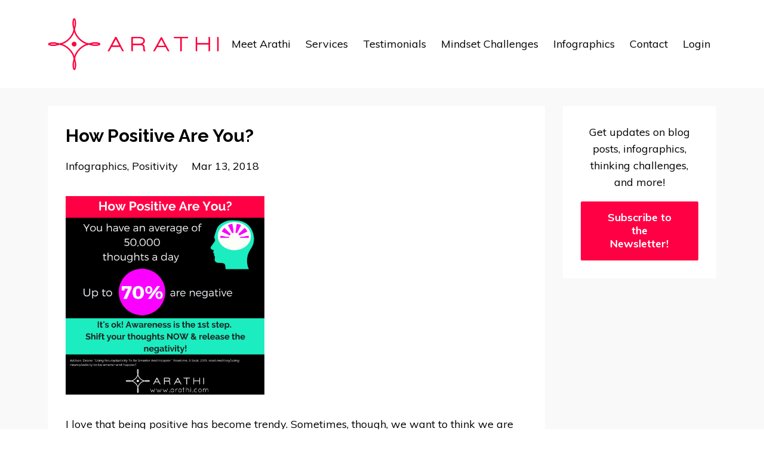

--- FILE ---
content_type: text/html; charset=utf-8
request_url: https://www.arathi.com/blog/how-positive-are-you
body_size: 6784
content:
<!DOCTYPE html>
<html lang="en">
  <head>
<!-- Go to www.addthis.com/dashboard to customize your tools -->
<script type="text/javascript" src="//s7.addthis.com/js/300/addthis_widget.js#pubid=ra-5ae716398ef13270"></script>

    <!-- Title and description ================================================== -->
    
              <meta name="csrf-param" content="authenticity_token">
              <meta name="csrf-token" content="7Ss1droq52uUtDdsG02JVB13Dv9em9JMfC1zJF+DxTcOJ2+ueh6Os0n8QOW2C2lO9qaq8z1mm17GCrS1pftdPg==">
            
    <title>
      
        How Positive are You? 
      
    </title>
    <meta charset="utf-8" />
    <meta content="IE=edge,chrome=1" http-equiv="X-UA-Compatible">
    <meta name="viewport" content="width=device-width, initial-scale=1, maximum-scale=1, user-scalable=no">
    
      <meta name="description" content="I love that being positive has become trendy. Sometimes, though, we want to think we are positive when we are not. We hide and deny our negativity. " />
    

    <!-- Helpers ================================================== -->
    <meta property="og:type" content="website">
<meta property="og:url" content="https://www.arathi.com/blog/how-positive-are-you">
<meta name="twitter:card" content="summary_large_image">

<meta property="og:title" content="How Positive are You? ">
<meta name="twitter:title" content="How Positive are You? ">


<meta property="og:description" content="I love that being positive has become trendy. Sometimes, though, we want to think we are positive when we are not. We hide and deny our negativity. ">
<meta name="twitter:description" content="I love that being positive has become trendy. Sometimes, though, we want to think we are positive when we are not. We hide and deny our negativity. ">


<meta property="og:image" content="https://kajabi-storefronts-production.kajabi-cdn.com/kajabi-storefronts-production/sites/21372/images/P721FTwGQrKa5KrVyWZP_Blog_Cover_How_Positive_ArathiRamappa.png">
<meta name="twitter:image" content="https://kajabi-storefronts-production.kajabi-cdn.com/kajabi-storefronts-production/sites/21372/images/P721FTwGQrKa5KrVyWZP_Blog_Cover_How_Positive_ArathiRamappa.png">


    <link href="https://kajabi-storefronts-production.kajabi-cdn.com/kajabi-storefronts-production/themes/331874/assets/favicon.png?1545337632967513?v=2" rel="shortcut icon" />
    <link rel="canonical" href="https://www.arathi.com/blog/how-positive-are-you" />

    <!-- CSS ================================================== -->
    <link rel="stylesheet" href="https://maxcdn.bootstrapcdn.com/bootstrap/4.0.0-alpha.4/css/bootstrap.min.css" integrity="sha384-2hfp1SzUoho7/TsGGGDaFdsuuDL0LX2hnUp6VkX3CUQ2K4K+xjboZdsXyp4oUHZj" crossorigin="anonymous">
    <link rel="stylesheet" href="https://maxcdn.bootstrapcdn.com/font-awesome/4.5.0/css/font-awesome.min.css">
    
      <link href="//fonts.googleapis.com/css?family=Muli:400,700,400italic,700italic|Raleway:400,700,400italic,700italic" rel="stylesheet" type="text/css">
    
    <link rel="stylesheet" media="screen" href="https://kajabi-app-assets.kajabi-cdn.com/assets/core-0d125629e028a5a14579c81397830a1acd5cf5a9f3ec2d0de19efb9b0795fb03.css" />
    <link rel="stylesheet" media="screen" href="https://kajabi-storefronts-production.kajabi-cdn.com/kajabi-storefronts-production/themes/331874/assets/styles.css?1545337632967513" />
    <link rel="stylesheet" media="screen" href="https://kajabi-storefronts-production.kajabi-cdn.com/kajabi-storefronts-production/themes/331874/assets/overrides.css?1545337632967513" />

    <!-- Full Bleed Or Container ================================================== -->
    

    <!-- Header hook ================================================== -->
    <link rel="alternate" type="application/rss+xml" title="Blog" href="https://www.arathi.com/blog.rss" /><script type="text/javascript">
  var Kajabi = Kajabi || {};
</script>
<script type="text/javascript">
  Kajabi.currentSiteUser = {
    "id" : "-1",
    "type" : "Guest",
    "contactId" : "",
  };
</script>
<script type="text/javascript">
  Kajabi.theme = {
    activeThemeName: "Premier Site",
    previewThemeId: null,
    editor: false
  };
</script>
<meta name="turbo-prefetch" content="false">
<script>
(function(i,s,o,g,r,a,m){i['GoogleAnalyticsObject']=r;i[r]=i[r]||function(){
(i[r].q=i[r].q||[]).push(arguments)
},i[r].l=1*new Date();a=s.createElement(o),
m=s.getElementsByTagName(o)[0];a.async=1;a.src=g;m.parentNode.insertBefore(a,m)
})(window,document,'script','//www.google-analytics.com/analytics.js','ga');
ga('create', 'UA-131213921-1', 'auto', {});
ga('send', 'pageview');
</script>
<style type="text/css">
  #editor-overlay {
    display: none;
    border-color: #2E91FC;
    position: absolute;
    background-color: rgba(46,145,252,0.05);
    border-style: dashed;
    border-width: 3px;
    border-radius: 3px;
    pointer-events: none;
    cursor: pointer;
    z-index: 10000000000;
  }
  .editor-overlay-button {
    color: white;
    background: #2E91FC;
    border-radius: 2px;
    font-size: 13px;
    margin-inline-start: -24px;
    margin-block-start: -12px;
    padding-block: 3px;
    padding-inline: 10px;
    text-transform:uppercase;
    font-weight:bold;
    letter-spacing:1.5px;

    left: 50%;
    top: 50%;
    position: absolute;
  }
</style>
<script src="https://kajabi-app-assets.kajabi-cdn.com/vite/assets/track_analytics-999259ad.js" crossorigin="anonymous" type="module"></script><link rel="modulepreload" href="https://kajabi-app-assets.kajabi-cdn.com/vite/assets/stimulus-576c66eb.js" as="script" crossorigin="anonymous">
<link rel="modulepreload" href="https://kajabi-app-assets.kajabi-cdn.com/vite/assets/track_product_analytics-9c66ca0a.js" as="script" crossorigin="anonymous">
<link rel="modulepreload" href="https://kajabi-app-assets.kajabi-cdn.com/vite/assets/stimulus-e54d982b.js" as="script" crossorigin="anonymous">
<link rel="modulepreload" href="https://kajabi-app-assets.kajabi-cdn.com/vite/assets/trackProductAnalytics-3d5f89d8.js" as="script" crossorigin="anonymous">      <script type="text/javascript">
        if (typeof (window.rudderanalytics) === "undefined") {
          !function(){"use strict";window.RudderSnippetVersion="3.0.3";var sdkBaseUrl="https://cdn.rudderlabs.com/v3"
          ;var sdkName="rsa.min.js";var asyncScript=true;window.rudderAnalyticsBuildType="legacy",window.rudderanalytics=[]
          ;var e=["setDefaultInstanceKey","load","ready","page","track","identify","alias","group","reset","setAnonymousId","startSession","endSession","consent"]
          ;for(var n=0;n<e.length;n++){var t=e[n];window.rudderanalytics[t]=function(e){return function(){
          window.rudderanalytics.push([e].concat(Array.prototype.slice.call(arguments)))}}(t)}try{
          new Function('return import("")'),window.rudderAnalyticsBuildType="modern"}catch(a){}
          if(window.rudderAnalyticsMount=function(){
          "undefined"==typeof globalThis&&(Object.defineProperty(Object.prototype,"__globalThis_magic__",{get:function get(){
          return this},configurable:true}),__globalThis_magic__.globalThis=__globalThis_magic__,
          delete Object.prototype.__globalThis_magic__);var e=document.createElement("script")
          ;e.src="".concat(sdkBaseUrl,"/").concat(window.rudderAnalyticsBuildType,"/").concat(sdkName),e.async=asyncScript,
          document.head?document.head.appendChild(e):document.body.appendChild(e)
          },"undefined"==typeof Promise||"undefined"==typeof globalThis){var d=document.createElement("script")
          ;d.src="https://polyfill-fastly.io/v3/polyfill.min.js?version=3.111.0&features=Symbol%2CPromise&callback=rudderAnalyticsMount",
          d.async=asyncScript,document.head?document.head.appendChild(d):document.body.appendChild(d)}else{
          window.rudderAnalyticsMount()}window.rudderanalytics.load("2apYBMHHHWpiGqicceKmzPebApa","https://kajabiaarnyhwq.dataplane.rudderstack.com",{})}();
        }
      </script>
      <script type="text/javascript">
        if (typeof (window.rudderanalytics) !== "undefined") {
          rudderanalytics.page({"account_id":"20077","site_id":"21372"});
        }
      </script>
      <script type="text/javascript">
        if (typeof (window.rudderanalytics) !== "undefined") {
          (function () {
            function AnalyticsClickHandler (event) {
              const targetEl = event.target.closest('a') || event.target.closest('button');
              if (targetEl) {
                rudderanalytics.track('Site Link Clicked', Object.assign(
                  {"account_id":"20077","site_id":"21372"},
                  {
                    link_text: targetEl.textContent.trim(),
                    link_href: targetEl.href,
                    tag_name: targetEl.tagName,
                  }
                ));
              }
            };
            document.addEventListener('click', AnalyticsClickHandler);
          })();
        }
      </script>
<meta name='site_locale' content='en'><style type="text/css">
  /* Font Awesome 4 */
  .fa.fa-twitter{
    font-family:sans-serif;
  }
  .fa.fa-twitter::before{
    content:"𝕏";
    font-size:1.2em;
  }

  /* Font Awesome 5 */
  .fab.fa-twitter{
    font-family:sans-serif;
  }
  .fab.fa-twitter::before{
    content:"𝕏";
    font-size:1.2em;
  }
</style>
<link rel="stylesheet" href="https://cdn.jsdelivr.net/npm/@kajabi-ui/styles@0.3.0/dist/kajabi_products/kajabi_products.css" />
<script type="module" src="https://cdn.jsdelivr.net/npm/@pine-ds/core@3.11.1/dist/pine-core/pine-core.esm.js"></script>
<script nomodule src="https://cdn.jsdelivr.net/npm/@pine-ds/core@3.11.1/dist/pine-core/index.esm.js"></script>

  </head>
  <body>
    <div class="container container--main">
      <div class="content-wrap">
        <div id="section-header" data-section-id="header"><!-- Header Variables -->



















<!-- KJB Settings Variables -->





<style>
  .header {
    background: #ffffff;
  }
  
    .header--dark a, .header--dark a:hover, .header--dark a:not([href]):not([tabindex]) {
      color: #000000;
    }
    .header--light a, .header--light a:hover, .header--light a:not([href]):not([tabindex]) {
      color: #000000;
    }
  
  .header .logo--text, .header--left .header-menu a {
    line-height: 88px;
  }
  .header .logo--image {
    height: 88px;
  }
  .header .logo img {
    max-height: 88px;
  }
  .announcement {
      background: #2e91fc;
      color: #fff;
    }
  /*============================================================================
    #Header User Menu Styles
  ==============================================================================*/
  .header .user__dropdown {
    background: #fff;
    top: 119px;
  }
  .header--center .user__dropdown {
    top: 50px;
  }
  
    .header .user__dropdown a {
      color: #000000;
    }
  
  /*============================================================================
    #Header Responsive Styles
  ==============================================================================*/
  @media (max-width: 767px) {
    .header .logo--text {
      line-height: 88px;
    }
    .header .logo--image {
      max-height: 88px;
    }
    .header .logo img {
      max-height: 88px;
    }
    .header .header-ham {
      top: 44px;
    }
  }
</style>



  <!-- Announcement Variables -->






<!-- KJB Settings Variables -->


<style>
  .announcement {
    background: #2e91fc;
    color: #fff;
  }
  a.announcement:hover {
    color: #fff;
  }
</style>



  <div class="header header--light header--left" kjb-settings-id="sections_header_settings_background_color">
    <div class="container">
      
        <a href="/" class="logo logo--image">
          <img src="https://kajabi-storefronts-production.kajabi-cdn.com/kajabi-storefronts-production/themes/331874/settings_images/F4fBlMNHRjmbmlnb6ZcB_Arathi_Executive_SpiritualLife_Coach_Logo.png" kjb-settings-id="sections_header_settings_logo"/>
        </a>
      
      
        <div class="header-ham">
          <span></span>
          <span></span>
          <span></span>
        </div>
      
      <div kjb-settings-id="sections_header_settings_menu" class="header-menu">
        
          
            <a href="https://www.arathi.com/p/about">Meet Arathi</a>
          
            <a href="https://www.arathi.com/p/services">Services </a>
          
            <a href="https://www.arathi.com/p/testimonials">Testimonials</a>
          
            <a href="https://www.arathi.com/p/mindset-challenges">Mindset Challenges</a>
          
            <a href="https://www.arathi.com/p/infographics">Infographics</a>
          
            <a href="https://www.arathi.com/p/contact">Contact</a>
          
        
        
        <!-- User Dropdown Variables -->





<!-- KJB Settings Variables -->






  <span kjb-settings-id="sections_header_settings_language_login"><a href="/login">Login</a></span>


      </div>
    </div>
  </div>


</div>
        


        <div id="" class="section section--global">
  <div class="container">
 
    <div class="row section__row">

      <div class="section__body col-lg-9">
    
        <div id="section-blog_post_body" data-section-id="blog_post_body"><div class="panel blog fluid-video">
  <div class="panel__body">
    <h1 class="blog__title">How Positive Are You?</h1>

            
    <div class="blog__info">
      
        <span class="blog__tags" kjb-settings-id="sections_blog_post_body_settings_show_tags">
          
            
              <a href="https://www.arathi.com/blog?tag=infographics">infographics</a>
            
              <a href="https://www.arathi.com/blog?tag=positivity">positivity</a>
            
          
        </span>
      
      
        <span class="blog__date" kjb-settings-id="sections_blog_post_body_settings_show_date">Mar 13, 2018</span>
      
      
    </div>
                <!-- Go to www.addthis.com/dashboard to customize your tools -->
                <div class="addthis_inline_share_toolbox"></div>
    
    
  


    <p><img style="width: 333px; height: 333px;" src="https://s3.amazonaws.com/kajabi-storefronts-production/blogs/6160/images/2CZ1fDSgTYOsKMKaNyiQ_MindBlowing_Positivity_ArathiRamappa_4_.png" /></p>
<p>I love that being positive has become trendy. Sometimes, though, we want to think we are positive when we are not. We hide and deny our negativity. These emotions are not to be denied; they give us awareness of what we want to change in life. However, many times we are negative when it's not necessary. Think about how we think when we are driving, waiting in line, dealing with email, and so on. We need to notice our thoughts, and then we can change them. It's a constant process all day, every day. It sounds tedious, but take the edge off and make it into a game. See how many times you can catch a negative thought. Make becoming a positive person a fun experience!<br /><br />Remember: Don't beat up yourself for negativity or feel superior because you are positive. As you can see, we all have negative thoughts.</p>
    
      
          




<style>
  .panel--1486164488916 {
    /*============================================================================
      #Background Color Override
    ==============================================================================*/
    background: #f9f9f9;
    
  }
</style>


<style>
  .panel--1486164488916 {
    border: 1px solid #e1e1e1;
    text-align:center;
    margin-top: 2rem;
  }
  .panel--1486164488916 .btn {
    margin-top: 2rem;
  }
</style>

<div class="panel panel--light panel--1486164488916" kjb-settings-id="sections_blog_post_body_blocks_1486164488916_settings_background_color">
  <div class="panel__body">
    <div class="panel__block" kjb-settings-id="sections_blog_post_body_blocks_1486164488916_settings_content"><p><img style="float: Left; padding: 15px; overflow: auto;" src="https://kajabi-storefronts-production.global.ssl.fastly.net/kajabi-storefronts-production/themes/465490/settings_images/N87iIfyTNivOstTzcmVA_Arathi_Ramappa_Circle_copy.png" width="200" height="199" /></p>
<p style="text-align: left;"><a href="https://www.arathi.com/"><span style="font-weight: 400; font-size: 14px;">Arathi Ramappa is a certified executive coach, certified spiritual life coach, speaker, and management consultant who helps individuals thrive in life and business. Using the concepts of emotional intelligence, self-compassion, and mindfulness, Arathi has helped clients start their own businesses, develop leadership skills, diminish conflict in relationships, implement positive behaviors, and increase confidence. </span></a></p>
<p style="text-align: left;"><span style="font-weight: 400; font-size: 14px;">Arathi offers one-on-one coaching and emotional intelligence and conscious principles workshops to organizations. She created the EASE approach to help others Explore, Analyze, Strengthen, and Empower their thinking to identify and conquer obstacles to success and change their lives and businesses.</span></p>
<p style="text-align: left;"><span style="font-weight: 400; font-size: 14px;">With twenty years of experience in business management coupled with certifications in coaching and emotional intelligence, Arathi&rsquo;s background as a serial entrepreneur and a veteran in the start-up space has provided her with extensive cross-functional knowledge that she can apply to any situation or client. She has managed teams globally in places such as India, Japan, China, Germany, Canada, Taiwan, Eastern Europe, as well as the U.S., and has worked with a wide range of clients including from the financial, healthcare, cybersecurity, and fashion industries, among others. </span></p></div>
    
  </div>
</div>

        
    
  </div>
</div>



</div>

      </div>
      <div id="section-blog_sidebar" data-section-id="blog_sidebar">
  <div class="section__sidebar col-lg-3">
    
      
          <!-- Block Variables -->







<!-- KJB Settings Variables -->



<style>
  .panel--1525701678523 {
    background: #ffffff;
    color: ;
  }
</style>

<div class="panel panel--light panel--1525701678523" kjb-settings-id="sections_blog_sidebar_blocks_1525701678523_settings_background_color">
  <div class="panel__body">
    <div class="panel__block" kjb-settings-id="sections_blog_sidebar_blocks_1525701678523_settings_content">
      <p style="text-align: center;">Get updates on blog posts, infographics, thinking challenges, and more!</p>
    </div>
    












<style>
  /*============================================================================
    #Individual CTA Style
  ==============================================================================*/
  .btn--solid.btn--1525701678523 {
    background: #ff0044 !important;
    border-color: #ff0044 !important;
    color: #fff !important;
  }
  .btn--solid.btn--1525701678523:hover {
    color: #fff !important;
  }
  .btn--outline.btn--1525701678523 {
    border-color: #ff0044 !important;
    color: #ff0044 !important;
  }
  .btn--outline.btn--1525701678523:hover {
    color: #ff0044 !important;
  }
</style>
<a href="#two-step" class="btn btn-cta btn--block btn--solid btn--med btn--1525701678523" data-num-seconds="" id="" kjb-settings-id="sections_blog_sidebar_blocks_1525701678523_settings_btn_action" target="">Subscribe to the Newsletter!</a>

  </div>
</div>

        
    
  </div>



</div>
    </div>
  </div>
</div>
        <div id="section-footer" data-section-id="footer">


<style>
  .container--main {
    background: #000000;
  }
  .footer {
    background: #000000;
  }
  
</style>

  <footer class="footer footer--dark footer--left" kjb-settings-id="sections_footer_settings_background_color">
    <div class="container">
      <div class="footer__text-container">
        
        
          <span kjb-settings-id="sections_footer_settings_copyright" class="footer__copyright">&copy; 2025 Arathi Concepts International, LLC All Rights Reserved</span>
        
        
          <div class="footer__powered-by">
            <a target="_blank" rel="nofollow noopener" href="https://app.kajabi.com/r/FM6zspMJ?powered_by=true">Powered by Kajabi</a>
          </div>
        
        
          <div kjb-settings-id="sections_footer_settings_menu" class="footer__menu">
            
          </div>
        
      </div>
      <!-- Section Variables -->






















<!-- KJB Settings Variables -->

















<style>
  .footer .social-icons__icon,
  .footer .social-icons__icon:hover {
    color: #ffffff;
  }
  .footer .social-icons--round .social-icons__icon ,
  .footer .social-icons--square .social-icons__icon {
    background-color: #ff0044;
  }
</style>


  <div class="social-icons social-icons--round social-icons--center">
    <div class="social-icons__row">
      
        <a class="social-icons__icon fa fa-facebook" href="https://www.facebook.com/arathiramappa" kjb-settings-id="sections_footer_settings_social_icon_link_facebook"></a>
      
      
      
        <a class="social-icons__icon fa fa-instagram" href="https://www.instagram.com/arathiramappa" kjb-settings-id="sections_footer_settings_social_icon_link_instagram"></a>
      
      
      
      
      
      
      
      
        <a class="social-icons__icon fa fa-linkedin" href="https://www.linkedin.com/in/arathiramappa" kjb-settings-id="sections_footer_settings_social_icon_link_linkedin"></a>
      
      
      
      
      
      
      
    </div>
  </div>


    </div>
  </footer>


</div>
      </div>
    </div>
    
      <div id="section-pop_exit" data-section-id="pop_exit">

  





</div>
    
    <div id="section-pop_two_step" data-section-id="pop_two_step">







<style>
  #two-step {
    display: none;
    /*============================================================================
      #Background Color Override
    ==============================================================================*/
    background: #fff;
    
      /*============================================================================
        #Text Color Override
      ==============================================================================*/
      color: ;
    
  }
</style>

<div id="two-step" class="pop pop--light">
  <a class="pop__close">
    Close
  </a>
  <div class="pop__content">
    <div class="pop__inner">
      <div class="pop__body">
        
          <div class="block--1492725503624">
            
                <div kjb-settings-id="sections_pop_two_step_blocks_1492725503624_settings_text">
  <p style="text-align: center;"><span style="font-family: raleway; font-weight: MEDIUM; color: #000000; font-size: 27px;">Join the Newsletter</span></p>
<p style="text-align: center;"><span style="font-family: raleway; font-weight: MEDIUM; color: #000000; font-size: 22px;">Subscribe to get the latest content by email!</span></p>
</div>

            
          </div>
        
        
  <form data-parsley-validate="true" data-kjb-disable-on-submit="true" action="https://www.arathi.com/forms/84873/form_submissions" accept-charset="UTF-8" method="post"><input name="utf8" type="hidden" value="&#x2713;" autocomplete="off" /><input type="hidden" name="authenticity_token" value="mFQQEqtXv/rJJZ0DJR3vOx6cun/aiYDampooux+NdkiKhMeCQ+BvvoIEn3bQazJ+/zc8Tf4H/lpr80ozrhQN/g==" autocomplete="off" /><input type="text" name="website_url" autofill="off" placeholder="Skip this field" style="display: none;" /><input type="hidden" name="kjb_fk_checksum" autofill="off" value="20c67f2bb15c3530247eb276c08b101e" />
    
    
    
    
    
    
    
    

    <style>
      /*============================================================================
        #Individual CTA Style
      ==============================================================================*/
      .btn--sections_pop_two_step_settings_btn_text.btn--solid {
        background: #000000;
        border-color: #000000;
        color: #fff;
      }
      .btn--sections_pop_two_step_settings_btn_text.btn--outline {
        border-color: #000000;
        color: #000000;
      }
    </style>
    <div class="pop__form" kjb-settings-id="sections_pop_two_step_settings_form">
      <input type="hidden" name="thank_you_url" value="">
      <div class="row optin optin--stacked">
        
          <div class="col-sm-12">
            <div class="text-field form-group"><input type="text" name="form_submission[name]" id="form_submission_name" value="" required="required" class="form-control" placeholder="First and Last Name " /></div>
          </div>
        
          <div class="col-sm-12">
            <div class="email-field form-group"><input required="required" class="form-control" placeholder="Email Address" type="email" name="form_submission[email]" id="form_submission_email" /></div>
          </div>
        
        <div class="col-sm-12">
          <button class="btn btn--sections_pop_two_step_settings_btn_text btn--auto btn--solid btn-form" id="form-button" type="submit" kjb-settings-id="sections_pop_two_step_settings_btn_text">Submit</button>
        </div>
      </div>
    </div>
  </form>


      </div>
    </div>
  </div>
</div>

</div>

    <!-- Javascripts ================================================== -->
    <script src="https://kajabi-app-assets.kajabi-cdn.com/assets/core-885d65d10e31675dce26068857b279ab0c99f74b2fe83f5c89fb0fc18d716d8a.js"></script>
    <script charset='ISO-8859-1' src='https://fast.wistia.com/assets/external/E-v1.js'></script>
    <script charset='ISO-8859-1' src='https://fast.wistia.com/labs/crop-fill/plugin.js'></script>
    <script src="https://cdnjs.cloudflare.com/ajax/libs/ouibounce/0.0.12/ouibounce.min.js"></script>
    <script src="https://cdnjs.cloudflare.com/ajax/libs/slick-carousel/1.6.0/slick.min.js"></script>
    <script src="https://kajabi-storefronts-production.kajabi-cdn.com/kajabi-storefronts-production/themes/331874/assets/scripts.js?1545337632967513"></script>
    <script src="https://www.atlasestateagents.co.uk/javascript/tether.min.js"></script><!-- Tether for Bootstrap -->
    <script src="https://maxcdn.bootstrapcdn.com/bootstrap/4.0.0-alpha.4/js/bootstrap.min.js" integrity="sha384-VjEeINv9OSwtWFLAtmc4JCtEJXXBub00gtSnszmspDLCtC0I4z4nqz7rEFbIZLLU" crossorigin="anonymous"></script>
    <script id="dsq-count-scr" src="//.disqus.com/count.js" async=""></script>
  </body>
</html>

--- FILE ---
content_type: text/plain
request_url: https://www.google-analytics.com/j/collect?v=1&_v=j102&a=2061548829&t=pageview&_s=1&dl=https%3A%2F%2Fwww.arathi.com%2Fblog%2Fhow-positive-are-you&ul=en-us%40posix&dt=How%20Positive%20are%20You%3F&sr=1280x720&vp=1280x720&_u=IEBAAEABAAAAACAAI~&jid=1543992230&gjid=792962323&cid=154383066.1766151125&tid=UA-131213921-1&_gid=2099800228.1766151125&_r=1&_slc=1&z=1191723532
body_size: -450
content:
2,cG-9DWCCKSEEC